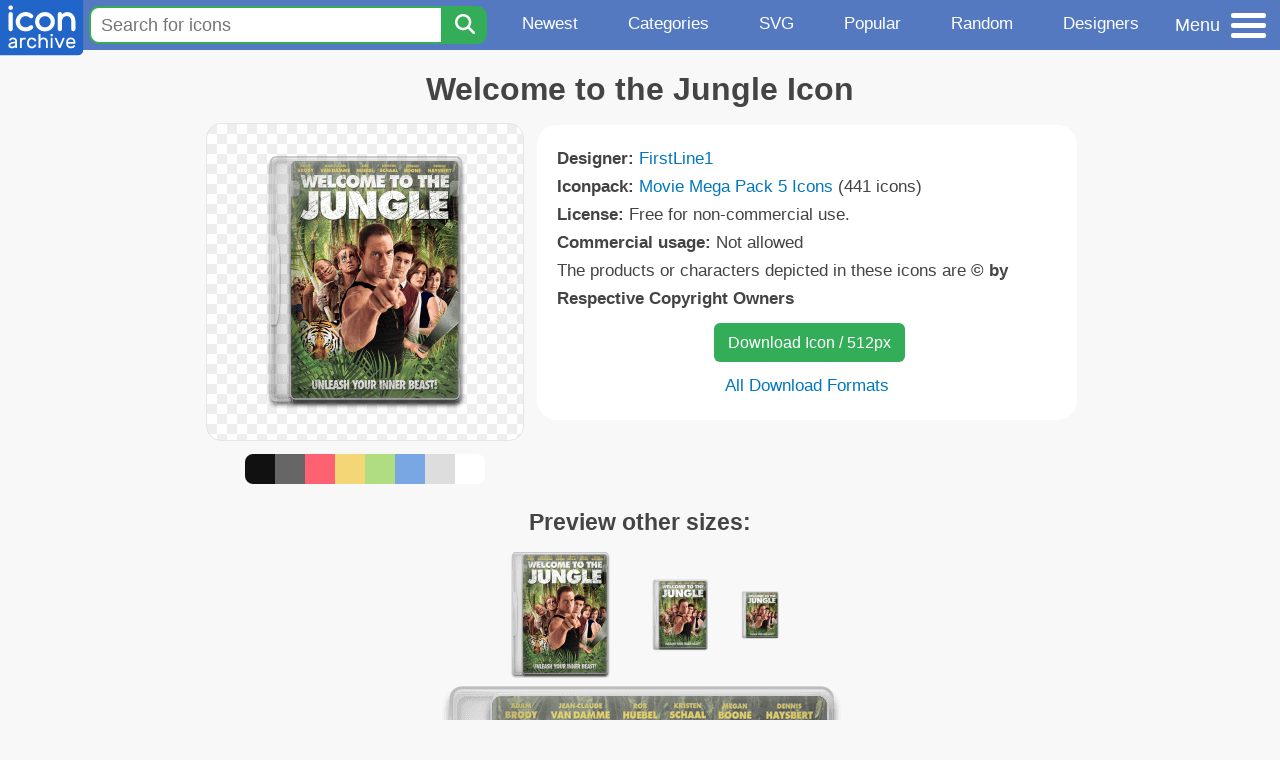

--- FILE ---
content_type: text/html; charset=utf-8
request_url: https://www.iconarchive.com/show/movie-mega-pack-5-icons-by-firstline1/Welcome-to-the-Jungle-icon.html
body_size: 9988
content:
<!DOCTYPE html><html lang="en"><head><meta charset="utf-8"/>
<script>var __ezHttpConsent={setByCat:function(src,tagType,attributes,category,force,customSetScriptFn=null){var setScript=function(){if(force||window.ezTcfConsent[category]){if(typeof customSetScriptFn==='function'){customSetScriptFn();}else{var scriptElement=document.createElement(tagType);scriptElement.src=src;attributes.forEach(function(attr){for(var key in attr){if(attr.hasOwnProperty(key)){scriptElement.setAttribute(key,attr[key]);}}});var firstScript=document.getElementsByTagName(tagType)[0];firstScript.parentNode.insertBefore(scriptElement,firstScript);}}};if(force||(window.ezTcfConsent&&window.ezTcfConsent.loaded)){setScript();}else if(typeof getEzConsentData==="function"){getEzConsentData().then(function(ezTcfConsent){if(ezTcfConsent&&ezTcfConsent.loaded){setScript();}else{console.error("cannot get ez consent data");force=true;setScript();}});}else{force=true;setScript();console.error("getEzConsentData is not a function");}},};</script>
<script>var ezTcfConsent=window.ezTcfConsent?window.ezTcfConsent:{loaded:false,store_info:false,develop_and_improve_services:false,measure_ad_performance:false,measure_content_performance:false,select_basic_ads:false,create_ad_profile:false,select_personalized_ads:false,create_content_profile:false,select_personalized_content:false,understand_audiences:false,use_limited_data_to_select_content:false,};function getEzConsentData(){return new Promise(function(resolve){document.addEventListener("ezConsentEvent",function(event){var ezTcfConsent=event.detail.ezTcfConsent;resolve(ezTcfConsent);});});}</script>
<script>if(typeof _setEzCookies!=='function'){function _setEzCookies(ezConsentData){var cookies=window.ezCookieQueue;for(var i=0;i<cookies.length;i++){var cookie=cookies[i];if(ezConsentData&&ezConsentData.loaded&&ezConsentData[cookie.tcfCategory]){document.cookie=cookie.name+"="+cookie.value;}}}}
window.ezCookieQueue=window.ezCookieQueue||[];if(typeof addEzCookies!=='function'){function addEzCookies(arr){window.ezCookieQueue=[...window.ezCookieQueue,...arr];}}
addEzCookies([{name:"ezoab_233319",value:"mod5-c; Path=/; Domain=iconarchive.com; Max-Age=7200",tcfCategory:"store_info",isEzoic:"true",},{name:"ezosuibasgeneris-1",value:"98f08645-f782-4ab0-7753-7e5afe78e8af; Path=/; Domain=iconarchive.com; Expires=Tue, 29 Dec 2026 16:43:00 UTC; Secure; SameSite=None",tcfCategory:"understand_audiences",isEzoic:"true",}]);if(window.ezTcfConsent&&window.ezTcfConsent.loaded){_setEzCookies(window.ezTcfConsent);}else if(typeof getEzConsentData==="function"){getEzConsentData().then(function(ezTcfConsent){if(ezTcfConsent&&ezTcfConsent.loaded){_setEzCookies(window.ezTcfConsent);}else{console.error("cannot get ez consent data");_setEzCookies(window.ezTcfConsent);}});}else{console.error("getEzConsentData is not a function");_setEzCookies(window.ezTcfConsent);}</script><script type="text/javascript" data-ezscrex='false' data-cfasync='false'>window._ezaq = Object.assign({"edge_cache_status":13,"edge_response_time":100,"url":"https://www.iconarchive.com/show/movie-mega-pack-5-icons-by-firstline1/Welcome-to-the-Jungle-icon.html"}, typeof window._ezaq !== "undefined" ? window._ezaq : {});</script><script type="text/javascript" data-ezscrex='false' data-cfasync='false'>window._ezaq = Object.assign({"ab_test_id":"mod5-c"}, typeof window._ezaq !== "undefined" ? window._ezaq : {});window.__ez=window.__ez||{};window.__ez.tf={};</script><script type="text/javascript" data-ezscrex='false' data-cfasync='false'>window.ezDisableAds = true;</script>
<script data-ezscrex='false' data-cfasync='false' data-pagespeed-no-defer>var __ez=__ez||{};__ez.stms=Date.now();__ez.evt={};__ez.script={};__ez.ck=__ez.ck||{};__ez.template={};__ez.template.isOrig=true;window.__ezScriptHost="//www.ezojs.com";__ez.queue=__ez.queue||function(){var e=0,i=0,t=[],n=!1,o=[],r=[],s=!0,a=function(e,i,n,o,r,s,a){var l=arguments.length>7&&void 0!==arguments[7]?arguments[7]:window,d=this;this.name=e,this.funcName=i,this.parameters=null===n?null:w(n)?n:[n],this.isBlock=o,this.blockedBy=r,this.deleteWhenComplete=s,this.isError=!1,this.isComplete=!1,this.isInitialized=!1,this.proceedIfError=a,this.fWindow=l,this.isTimeDelay=!1,this.process=function(){f("... func = "+e),d.isInitialized=!0,d.isComplete=!0,f("... func.apply: "+e);var i=d.funcName.split("."),n=null,o=this.fWindow||window;i.length>3||(n=3===i.length?o[i[0]][i[1]][i[2]]:2===i.length?o[i[0]][i[1]]:o[d.funcName]),null!=n&&n.apply(null,this.parameters),!0===d.deleteWhenComplete&&delete t[e],!0===d.isBlock&&(f("----- F'D: "+d.name),m())}},l=function(e,i,t,n,o,r,s){var a=arguments.length>7&&void 0!==arguments[7]?arguments[7]:window,l=this;this.name=e,this.path=i,this.async=o,this.defer=r,this.isBlock=t,this.blockedBy=n,this.isInitialized=!1,this.isError=!1,this.isComplete=!1,this.proceedIfError=s,this.fWindow=a,this.isTimeDelay=!1,this.isPath=function(e){return"/"===e[0]&&"/"!==e[1]},this.getSrc=function(e){return void 0!==window.__ezScriptHost&&this.isPath(e)&&"banger.js"!==this.name?window.__ezScriptHost+e:e},this.process=function(){l.isInitialized=!0,f("... file = "+e);var i=this.fWindow?this.fWindow.document:document,t=i.createElement("script");t.src=this.getSrc(this.path),!0===o?t.async=!0:!0===r&&(t.defer=!0),t.onerror=function(){var e={url:window.location.href,name:l.name,path:l.path,user_agent:window.navigator.userAgent};"undefined"!=typeof _ezaq&&(e.pageview_id=_ezaq.page_view_id);var i=encodeURIComponent(JSON.stringify(e)),t=new XMLHttpRequest;t.open("GET","//g.ezoic.net/ezqlog?d="+i,!0),t.send(),f("----- ERR'D: "+l.name),l.isError=!0,!0===l.isBlock&&m()},t.onreadystatechange=t.onload=function(){var e=t.readyState;f("----- F'D: "+l.name),e&&!/loaded|complete/.test(e)||(l.isComplete=!0,!0===l.isBlock&&m())},i.getElementsByTagName("head")[0].appendChild(t)}},d=function(e,i){this.name=e,this.path="",this.async=!1,this.defer=!1,this.isBlock=!1,this.blockedBy=[],this.isInitialized=!0,this.isError=!1,this.isComplete=i,this.proceedIfError=!1,this.isTimeDelay=!1,this.process=function(){}};function c(e,i,n,s,a,d,c,u,f){var m=new l(e,i,n,s,a,d,c,f);!0===u?o[e]=m:r[e]=m,t[e]=m,h(m)}function h(e){!0!==u(e)&&0!=s&&e.process()}function u(e){if(!0===e.isTimeDelay&&!1===n)return f(e.name+" blocked = TIME DELAY!"),!0;if(w(e.blockedBy))for(var i=0;i<e.blockedBy.length;i++){var o=e.blockedBy[i];if(!1===t.hasOwnProperty(o))return f(e.name+" blocked = "+o),!0;if(!0===e.proceedIfError&&!0===t[o].isError)return!1;if(!1===t[o].isComplete)return f(e.name+" blocked = "+o),!0}return!1}function f(e){var i=window.location.href,t=new RegExp("[?&]ezq=([^&#]*)","i").exec(i);"1"===(t?t[1]:null)&&console.debug(e)}function m(){++e>200||(f("let's go"),p(o),p(r))}function p(e){for(var i in e)if(!1!==e.hasOwnProperty(i)){var t=e[i];!0===t.isComplete||u(t)||!0===t.isInitialized||!0===t.isError?!0===t.isError?f(t.name+": error"):!0===t.isComplete?f(t.name+": complete already"):!0===t.isInitialized&&f(t.name+": initialized already"):t.process()}}function w(e){return"[object Array]"==Object.prototype.toString.call(e)}return window.addEventListener("load",(function(){setTimeout((function(){n=!0,f("TDELAY -----"),m()}),5e3)}),!1),{addFile:c,addFileOnce:function(e,i,n,o,r,s,a,l,d){t[e]||c(e,i,n,o,r,s,a,l,d)},addDelayFile:function(e,i){var n=new l(e,i,!1,[],!1,!1,!0);n.isTimeDelay=!0,f(e+" ...  FILE! TDELAY"),r[e]=n,t[e]=n,h(n)},addFunc:function(e,n,s,l,d,c,u,f,m,p){!0===c&&(e=e+"_"+i++);var w=new a(e,n,s,l,d,u,f,p);!0===m?o[e]=w:r[e]=w,t[e]=w,h(w)},addDelayFunc:function(e,i,n){var o=new a(e,i,n,!1,[],!0,!0);o.isTimeDelay=!0,f(e+" ...  FUNCTION! TDELAY"),r[e]=o,t[e]=o,h(o)},items:t,processAll:m,setallowLoad:function(e){s=e},markLoaded:function(e){if(e&&0!==e.length){if(e in t){var i=t[e];!0===i.isComplete?f(i.name+" "+e+": error loaded duplicate"):(i.isComplete=!0,i.isInitialized=!0)}else t[e]=new d(e,!0);f("markLoaded dummyfile: "+t[e].name)}},logWhatsBlocked:function(){for(var e in t)!1!==t.hasOwnProperty(e)&&u(t[e])}}}();__ez.evt.add=function(e,t,n){e.addEventListener?e.addEventListener(t,n,!1):e.attachEvent?e.attachEvent("on"+t,n):e["on"+t]=n()},__ez.evt.remove=function(e,t,n){e.removeEventListener?e.removeEventListener(t,n,!1):e.detachEvent?e.detachEvent("on"+t,n):delete e["on"+t]};__ez.script.add=function(e){var t=document.createElement("script");t.src=e,t.async=!0,t.type="text/javascript",document.getElementsByTagName("head")[0].appendChild(t)};__ez.dot=__ez.dot||{};__ez.queue.addFileOnce('/detroitchicago/boise.js', '/detroitchicago/boise.js?gcb=195-0&cb=5', true, [], true, false, true, false);__ez.queue.addFileOnce('/parsonsmaize/abilene.js', '/parsonsmaize/abilene.js?gcb=195-0&cb=b20dfef28c', true, [], true, false, true, false);__ez.queue.addFileOnce('/parsonsmaize/mulvane.js', '/parsonsmaize/mulvane.js?gcb=195-0&cb=e75e48eec0', true, ['/parsonsmaize/abilene.js'], true, false, true, false);__ez.queue.addFileOnce('/detroitchicago/birmingham.js', '/detroitchicago/birmingham.js?gcb=195-0&cb=539c47377c', true, ['/parsonsmaize/abilene.js'], true, false, true, false);</script>
<script data-ezscrex="false" type="text/javascript" data-cfasync="false">window._ezaq = Object.assign({"ad_cache_level":0,"adpicker_placement_cnt":0,"ai_placeholder_cache_level":0,"ai_placeholder_placement_cnt":-1,"domain":"iconarchive.com","domain_id":233319,"ezcache_level":2,"ezcache_skip_code":0,"has_bad_image":0,"has_bad_words":0,"is_sitespeed":0,"lt_cache_level":0,"response_size":33076,"response_size_orig":27276,"response_time_orig":91,"template_id":5,"url":"https://www.iconarchive.com/show/movie-mega-pack-5-icons-by-firstline1/Welcome-to-the-Jungle-icon.html","word_count":0,"worst_bad_word_level":0}, typeof window._ezaq !== "undefined" ? window._ezaq : {});__ez.queue.markLoaded('ezaqBaseReady');</script>
<script type='text/javascript' data-ezscrex='false' data-cfasync='false'>
window.ezAnalyticsStatic = true;

function analyticsAddScript(script) {
	var ezDynamic = document.createElement('script');
	ezDynamic.type = 'text/javascript';
	ezDynamic.innerHTML = script;
	document.head.appendChild(ezDynamic);
}
function getCookiesWithPrefix() {
    var allCookies = document.cookie.split(';');
    var cookiesWithPrefix = {};

    for (var i = 0; i < allCookies.length; i++) {
        var cookie = allCookies[i].trim();

        for (var j = 0; j < arguments.length; j++) {
            var prefix = arguments[j];
            if (cookie.indexOf(prefix) === 0) {
                var cookieParts = cookie.split('=');
                var cookieName = cookieParts[0];
                var cookieValue = cookieParts.slice(1).join('=');
                cookiesWithPrefix[cookieName] = decodeURIComponent(cookieValue);
                break; // Once matched, no need to check other prefixes
            }
        }
    }

    return cookiesWithPrefix;
}
function productAnalytics() {
	var d = {"pr":[6],"omd5":"4d9649dddadcf938c04102a49af5ad34","nar":"risk score"};
	d.u = _ezaq.url;
	d.p = _ezaq.page_view_id;
	d.v = _ezaq.visit_uuid;
	d.ab = _ezaq.ab_test_id;
	d.e = JSON.stringify(_ezaq);
	d.ref = document.referrer;
	d.c = getCookiesWithPrefix('active_template', 'ez', 'lp_');
	if(typeof ez_utmParams !== 'undefined') {
		d.utm = ez_utmParams;
	}

	var dataText = JSON.stringify(d);
	var xhr = new XMLHttpRequest();
	xhr.open('POST','/ezais/analytics?cb=1', true);
	xhr.onload = function () {
		if (xhr.status!=200) {
            return;
		}

        if(document.readyState !== 'loading') {
            analyticsAddScript(xhr.response);
            return;
        }

        var eventFunc = function() {
            if(document.readyState === 'loading') {
                return;
            }
            document.removeEventListener('readystatechange', eventFunc, false);
            analyticsAddScript(xhr.response);
        };

        document.addEventListener('readystatechange', eventFunc, false);
	};
	xhr.setRequestHeader('Content-Type','text/plain');
	xhr.send(dataText);
}
__ez.queue.addFunc("productAnalytics", "productAnalytics", null, true, ['ezaqBaseReady'], false, false, false, true);
</script>

<meta name="viewport" content="width=device-width, initial-scale=1"/>
<meta name="theme-color" content="#112040"/>
<base href="https://www.iconarchive.com/"/>


<meta name="keywords" content="welcome,jungle,Welcome to the Jungle"/>
<meta name="description" content="Click to download Welcome, Jungle icon from Movie Mega Pack 5 Iconpack by FirstLine1"/>
<link rel="icon" href="/favicon3.svg" type="image/svg+xml"/>
<link rel="icon" type="image/png" href="/static/images/favicon3-48x48.png" sizes="48x48"/>
<link rel="icon" type="image/png" href="/static/images/favicon3-192x192.png" sizes="192x192"/>
<link rel="apple-touch-icon" href="/static/images/favicon3-apple-touch-180x180.png" sizes="180x180"/>

<title>Welcome to the Jungle Icon | Movie Mega Pack 5 Iconpack | FirstLine1</title>

<link rel="stylesheet" href="/static/css/iconarchive.min.v15.css" type="text/css"/>
<script defer="" src="/static/js/iconarchive.min.v3.js"></script>
<meta property="og:url" content="https://www.iconarchive.com/show/movie-mega-pack-5-icons-by-firstline1/Welcome-to-the-Jungle-icon.html"/>
<meta property="og:title" content="Welcome to the Jungle Icon | Movie Mega Pack 5 Iconpack | FirstLine1"/>
<meta property="og:image" content="https://icons.iconarchive.com/icons/firstline1/movie-mega-pack-5/256/Welcome-to-the-Jungle-icon.png"/>
<link rel="canonical" href="https://www.iconarchive.com/show/movie-mega-pack-5-icons-by-firstline1/Welcome-to-the-Jungle-icon.html"/>
<script type='text/javascript'>
var ezoTemplate = 'orig_site';
var ezouid = '1';
var ezoFormfactor = '1';
</script><script data-ezscrex="false" type='text/javascript'>
var soc_app_id = '0';
var did = 233319;
var ezdomain = 'iconarchive.com';
var ezoicSearchable = 1;
</script></head>
<body>

<!-- BuySellAds.com Ad Code -->
<script type="text/javascript">
(function(){
  var bsa = document.createElement('script');
     bsa.type = 'text/javascript';
     bsa.async = true;
     bsa.src = '//s3.buysellads.com/ac/bsa.js';
  (document.getElementsByTagName('head')[0]||document.getElementsByTagName('body')[0]).appendChild(bsa);
})();
</script>
<!-- End BuySellAds.com Ad Code -->

<script src="//m.servedby-buysellads.com/monetization.js" type="text/javascript"></script>
<script>
(function(){
	if(typeof _bsa !== 'undefined' && _bsa) {
  		// format, zoneKey, segment:value, options
  		_bsa.init('flexbar', 'CKYI6237', 'placement:iconarchivecom');
  	}
})();
</script>


<header class="sticky" style="display:flex;justify-content:space-between;background-color:#5479c1;position: sticky;top: 0;height:50px;margin-bottom:10px;width:100%;z-index:9999;">

    <div class="hidden-under-320">
    <a href="https://www.iconarchive.com/" rel="nofollow"><img src="https://static.iconarchive.com/static/images/logo.svg" alt="Logo - Great icons for Win, Mac &amp; Linux" width="84" height="58" style="min-width:84px;"/></a>
    </div>

	<div style="display:flex;justify-content:space-between;width:100%;">
		<form class="topnav-search-wrap" style="flex:1;" action="https://www.iconarchive.com/search" method="get">
            <input class="topnav-search-field" type="text" name="q" value="" placeholder="Search for icons"/>
            <button class="topnav-search-submit" type="submit" aria-label="Search" title="Search"><div class="icon-search" style="width:20px;height:22px;"></div></button>
        </form>

        <div class="topnav" style="">
        <a href="/news.html" class="hidden-under-600">Newest</a>
        <a href="/categories.html" class="hidden-under-700">Categories</a>
        <a href="/svg-icons.html" class="hidden-under-600">SVG</a>
        <a href="/popular.html" class="hidden-under-800">Popular</a>
        <a href="/randomsets.html" class="hidden-under-900">Random</a>
        <a href="/artists.html" class="hidden-under-1000">Designers</a>
        </div>


		<div id="myNavBtn" class="topnav-menu-button" title="Menu">
			<div class="hamburger-label hidden-under-400" title="Menu">Menu</div>
              <div class="hamburger-box" title="Menu">
				<div></div>
				<div class="hamburger-middle"></div>
				<div></div>
			</div>
		</div>


	</div>

</header>

<!-- The Modal -->
<div id="myNavModal" class="modal">
  <!-- Modal content -->
  <div class="modal-content">
    <span class="close">×</span>

<h3>Browse Icons</h3>
<ul>
	<li><span class="icon icon-news" title="Newspaper Icon"></span> <a href="/news.html">Newest Packs</a></li>
	<li><span class="icon icon-svg" title="Bezier Icon"></span> <a href="/svg-icons.html">SVG Icon Packs</a></li>
	<li><span class="icon icon-fire" title="Fire Icon"></span> <a href="/popular.html">Popular Packs</a></li>
    <li><span class="icon icon-dice-five" title="Dice Icon"></span> <a href="/randomsets.html">Random Packs</a></li>
    <li><span class="icon icon-tag" title="Tag Icon"></span> <a href="/commercialfree.html">License: Commercial free Packs</a></li>
</ul>

<h3>Categories</h3>
<ul class="navmulticol">
    <li><a href="/category/adobe-icons.html">Adobe Icons</a></li>
    <li><a href="/category/alphabet-icons.html">Alphabet Icons</a></li>
    <li><a href="/category/animals-icons.html">Animal Icons</a></li>
    <li><a href="/category/apple-icons.html">Apple Icons</a></li>
    <li><a href="/category/application-icons.html">Application Icons</a></li>
    <li><a href="/category/art-icons.html">Art Icons</a></li>
    <li><a href="/category/avatar-icons.html">Avatar Icons</a></li>
    <li><a href="/category/buildings-icons.html">Buildings Icons</a></li>
    <li><a href="/category/business-icons.html">Business Icons</a></li>
    <li><a href="/category/cartoon-icons.html">Cartoon Icons</a></li>
    <li><a href="/category/christmas-icons.html">Christmas Icons</a></li>
    <li><a href="/category/computer-icons.html">Computer Icons</a></li>
    <li><a href="/category/culture-icons.html">Culture Icons</a></li>
    <li><a href="/category/drive-icons.html">Drive Icons</a></li>
    <li><a href="/category/easter-icons.html">Easter Icons</a></li>
    <li><a href="/category/emo-icons.html">Emo Icons</a></li>
    <li><a href="/category/emoji-icons.html">Emoji Icons</a></li>
    <li><a href="/category/flag-icons.html">Flag Icons</a></li>
    <li><a href="/category/folder-icons.html">Folder Icons</a></li>
    <li><a href="/category/food-icons.html">Food Icons</a></li>
    <li><a href="/category/funny-icons.html">Funny Icons</a></li>
    <li><a href="/category/game-icons.html">Game Icons</a></li>
    <li><a href="/category/halloween-icons.html">Halloween Icons</a></li>
    <li><a href="/category/handdrawn-icons.html">Hand-Drawn Icons</a></li>
    <li><a href="/category/holiday-icons.html">Holiday Icons</a></li>
    <li><a href="/category/kid-icons.html">Kids Icons</a></li>
    <li><a href="/category/lifestyle-icons.html">Lifestyle Icons</a></li>
    <li><a href="/category/love-icons.html">Love Icons</a></li>
    <li><a href="/category/media-icons.html">Media Icons</a></li>
    <li><a href="/category/medical-icons.html">Medical Icons</a></li>
    <li><a href="/category/microsoft-icons.html">Microsoft Icons</a></li>
    <li><a href="/category/mini-icons.html">Mini Icons</a></li>
    <li><a href="/category/mobile-icons.html">Mobile Icons</a></li>
    <li><a href="/category/music-icons.html">Music Icons</a></li>
    <li><a href="/category/nature-icons.html">Nature Icons</a></li>
    <li><a href="/category/object-icons.html">Object Icons</a></li>
    <li><a href="/category/people-icons.html">People Icons</a></li>
    <li><a href="/category/photographic-icons.html">Photographic Icons</a></li>
    <li><a href="/category/places-icons.html">Places Icons</a></li>
    <li><a href="/category/scifi-icons.html">Sci-Fi Icons</a></li>
    <li><a href="/category/social-network-icons.html">Social Network Icons</a></li>
    <li><a href="/category/sport-icons.html">Sport Icons</a></li>
    <li><a href="/category/system-icons.html">System Icons</a></li>
    <li><a href="/category/technology-icons.html">Technology Icons</a></li>
    <li><a href="/category/toolkit-icons.html">Toolkit Icons</a></li>
    <li><a href="/category/transport-icons.html">Transport Icons</a></li>
    <li><a href="/category/movie-icons.html">TV &amp; Movie Icons</a></li>
    <li><a href="/category/vintage-icons.html">Vintage Icons</a></li>
</ul>

<h3>More</h3>
<ul>
	<li><a href="/artists.html">All Designers (by Alphabet)</a></li>
	<li><a href="/alphabet-list.html">All Packs (by Alphabet)</a></li>
    <li><a href="/outstanding.html">&#34;Staff picks&#34; Icon Packs</a></li>
    <li><a href="/highres.html">High Resolution Packs</a></li>
    <li><a href="/largest.html">Largest Packs</a></li>
    <li><a href="/pixelart.html">Pixelart (Old Style) Icon Packs</a></li>
</ul>

<p style="margin-bottom:100px;">
Need more?<br/>
Visit our <a href="/sitemap.html">Sitemap</a> for all options.
</p>

  </div>
</div>
<!-- End of Modal -->




 <!--metanav-allcontent-->
 <!--metanav-background-->
<!-- End of all divs -->


<div class="allcontent">



<div class="contentbox">
<a name="pagination"></a>
<h1>Welcome to the Jungle Icon</h1>

<div style="display:inline-flex; flex-flow: row wrap; justify-content:center; align-items:flex-start;">
	<div style="display:inline-flex; flex-flow: column wrap; justify-content:center;margin:0 5px;">
		<div id="myMasterIcon" class="mastericon iconbg"><a href="https://icons.iconarchive.com/icons/firstline1/movie-mega-pack-5/256/Welcome-to-the-Jungle-icon.png"><img src="https://icons.iconarchive.com/icons/firstline1/movie-mega-pack-5/256/Welcome-to-the-Jungle-icon.png" width="256" height="256" alt="Welcome to the Jungle icon" title="Welcome to the Jungle icon"/></a></div>
		<div class="icondetail-colors">
			<div onclick="myBgCol(&#39;#111111&#39;);" onmouseover="myBgCol(&#39;#111111&#39;);" style="background-color:#111111;border-radius: 8px 0 0 8px;"></div>
			<div onclick="myBgCol(&#39;#666666&#39;);" onmouseover="myBgCol(&#39;#666666&#39;);" style="background-color:#666666;"></div>
			<div onclick="myBgCol(&#39;#fe6171&#39;);" onmouseover="myBgCol(&#39;#fe6171&#39;);" style="background-color:#fe6171;"></div>
			<div onclick="myBgCol(&#39;#f3d776&#39;);" onmouseover="myBgCol(&#39;#f3d776&#39;);" style="background-color:#f3d776;"></div>
			<div onclick="myBgCol(&#39;#b0dc82&#39;);" onmouseover="myBgCol(&#39;#b0dc82&#39;);" style="background-color:#b0dc82;"></div>
			<div onclick="myBgCol(&#39;#79a7e4&#39;);" onmouseover="myBgCol(&#39;#79a7e4&#39;);" style="background-color:#79a7e4;"></div>
			<div onclick="myBgCol(&#39;#dddddd&#39;);" onmouseover="myBgCol(&#39;#dddddd&#39;);" style="background-color:#dddddd;"></div>
			<div onclick="myBgCol(&#39;#ffffff&#39;);" onmouseover="myBgCol(&#39;#ffffff&#39;);" style="background-color:#ffffff;border-radius: 0 8px 8px 0;"></div>
		</div>
	</div>

	<div class="icondetail-infobox">
	 

	 <b>Designer:</b> <a href="/artist/firstline1.html">FirstLine1</a><br/>
	 <b>Iconpack:</b> <a href="/show/movie-mega-pack-5-icons-by-firstline1.html">Movie Mega Pack 5 Icons</a> (441 icons)<br/>
	 <b>License:</b> Free for non-commercial use.<br/><b>Commercial usage:</b> Not allowed<br/>The products or characters depicted in these icons are <b>© by Respective Copyright Owners</b><br/>
	 <center>
		<a class="downbutton" href="https://www.iconarchive.com/download/i102440/firstline1/movie-mega-pack-5/Welcome-to-the-Jungle.512.png" title="Download 512x512px format" style="margin:10px 0 10px 5px; padding: 6px 14px;font-size:16px;">Download Icon / 512px</a>
		
		 <br/><a id="myDownBtn" href="javascript:document.getElementById(&#39;myDownModal&#39;).style.display = &#39;block&#39;;void(0);" style="">All Download Formats</a>
	 </center>
	</div>

</div>
<h3 style="margin-top:15px;">Preview other sizes:</h3>
	<div style="display: flex;flex-wrap:wrap;align-items:center;justify-content:center;"><div class="alticon"><div><a href="https://icons.iconarchive.com/icons/firstline1/movie-mega-pack-5/128/Welcome-to-the-Jungle-icon.png"><img src="https://icons.iconarchive.com/icons/firstline1/movie-mega-pack-5/128/Welcome-to-the-Jungle-icon.png" title="Welcome-to-the-Jungle" alt="Welcome-to-the-Jungle icon" width="128" height="128"/></a></div></div><div class="alticon"><div><a href="https://icons.iconarchive.com/icons/firstline1/movie-mega-pack-5/72/Welcome-to-the-Jungle-icon.png"><img src="https://icons.iconarchive.com/icons/firstline1/movie-mega-pack-5/72/Welcome-to-the-Jungle-icon.png" title="Welcome-to-the-Jungle" alt="Welcome-to-the-Jungle icon" width="72" height="72"/></a></div></div><div class="alticon"><div><a href="https://icons.iconarchive.com/icons/firstline1/movie-mega-pack-5/48/Welcome-to-the-Jungle-icon.png"><img src="https://icons.iconarchive.com/icons/firstline1/movie-mega-pack-5/48/Welcome-to-the-Jungle-icon.png" title="Welcome-to-the-Jungle" alt="Welcome-to-the-Jungle icon" width="48" height="48"/></a></div></div></div><div class="icon512"><a href="https://icons.iconarchive.com/icons/firstline1/movie-mega-pack-5/512/Welcome-to-the-Jungle-icon.png"><img src="https://icons.iconarchive.com/icons/firstline1/movie-mega-pack-5/512/Welcome-to-the-Jungle-icon.png" width="512" height="512" alt="Welcome-to-the-Jungle icon" title="Welcome-to-the-Jungle"/></a></div>
<div class="clear"></div>

	<div style="display:inline-block;background-color:#ffffff;padding:3px;border-radius:20px;margin:10px 5px 0 5px;max-width:600px;">
	<table><tbody><tr><td style="vertical-align: top; padding: 5px 5px 0 0;"><b>Tags:</b></td><td style="text-align:left;"> <a href="/tag/welcome" class="tagbutton" title="Welcome icons">welcome</a> <a href="/tag/jungle" class="tagbutton" title="Jungle icons">jungle</a> </td></tr></tbody></table>
	</div>

<h2 style="margin-top:20px;">More icons with these tags:</h2>
<div id="icon-105986-48" class="icondetail"><a href="/show/papirus-apps-icons-by-papirus-team/manjaro-welcome-icon.html"><img src="https://icons.iconarchive.com/icons/papirus-team/papirus-apps/128/manjaro-welcome-icon.png" width="128" height="128" alt="Manjaro welcome icon" title="Manjaro welcome icon"/></a></div>
<div id="icon-101999-48" class="icondetail"><a href="/show/movie-mega-pack-4-icons-by-firstline1/Welcome-to-the-Punch-icon.html"><img src="https://icons.iconarchive.com/icons/firstline1/movie-mega-pack-4/128/Welcome-to-the-Punch-icon.png" width="128" height="128" alt="Welcome to the Punch icon" title="Welcome to the Punch icon"/></a></div>
<div id="icon-43943-48" class="icondetail"><a href="/show/emoticons-2-icons-by-artdesigner/welcome-icon.html"><img src="https://icons.iconarchive.com/icons/artdesigner/emoticons-2/128/welcome-icon.png" width="128" height="128" alt="Welcome icon" title="Welcome icon"/></a></div>
<div id="icon-84389-48" class="icondetail"><a href="/show/tv-show-mega-pack-1-icons-by-firstline1/Welcome-to-the-Family-icon.html"><img src="https://icons.iconarchive.com/icons/firstline1/tv-show-mega-pack-1/128/Welcome-to-the-Family-icon.png" width="128" height="128" alt="Welcome to the Family icon" title="Welcome to the Family icon"/></a></div>
<div id="icon-1538-48" class="icondetail"><a href="/show/mega-games-pack-36-icons-by-3xhumed/Ghost-Recon-Jungle-Storm-1-icon.html"><img src="https://icons.iconarchive.com/icons/3xhumed/mega-games-pack-36/128/Ghost-Recon-Jungle-Storm-1-icon.png" width="128" height="128" alt="Ghost Recon Jungle Storm 1 icon" title="Ghost Recon Jungle Storm 1 icon"/></a></div>
<div id="icon-100608-48" class="icondetail"><a href="/show/movie-mega-pack-1-icons-by-firstline1/George-of-the-Jungle-icon.html"><img src="https://icons.iconarchive.com/icons/firstline1/movie-mega-pack-1/128/George-of-the-Jungle-icon.png" width="128" height="128" alt="George of the Jungle icon" title="George of the Jungle icon"/></a></div>
<div id="icon-101928-48" class="icondetail"><a href="/show/movie-mega-pack-4-icons-by-firstline1/The-Jungle-Book-icon.html"><img src="https://icons.iconarchive.com/icons/firstline1/movie-mega-pack-4/128/The-Jungle-Book-icon.png" width="128" height="128" alt="The Jungle Book icon" title="The Jungle Book icon"/></a></div>
<div id="icon-49863-48" class="icondetail"><a href="/show/movie-dvd-cases-icons-by-vitorjapah/jungle-book-walt-disney-icon.html"><img src="https://icons.iconarchive.com/icons/vitorjapah/movie-dvd-cases/128/jungle-book-walt-disney-icon.png" width="128" height="128" alt="Jungle book walt disney icon" title="Jungle book walt disney icon"/></a></div>
<div id="icon-79622-48" class="icondetail"><a href="/show/hex-icons-by-martz90/game-rayman-jungle-run-icon.html"><img src="https://icons.iconarchive.com/icons/martz90/hex/128/game-rayman-jungle-run-icon.png" width="128" height="128" alt="Game rayman jungle run icon" title="Game rayman jungle run icon"/></a></div>
<div class="clear"></div><h2>More icons from the &#34;<a href="/show/movie-mega-pack-5-icons-by-firstline1.html">Movie Mega Pack 5 Icons</a>&#34; icon pack:</h2>
<div class="anything">     </div>
<div class="iconlist" style="text-align:center;">

<div id="icon-102413-48" class="icondetail"><a href="/show/movie-mega-pack-5-icons-by-firstline1/The-Shining-icon.html"><img src="https://icons.iconarchive.com/icons/firstline1/movie-mega-pack-5/128/The-Shining-icon.png" width="128" height="128" alt="The Shining icon" title="The Shining icon"/></a></div>
<div id="icon-102152-48" class="icondetail"><a href="/show/movie-mega-pack-5-icons-by-firstline1/For-a-Few-Dollars-More-icon.html"><img src="https://icons.iconarchive.com/icons/firstline1/movie-mega-pack-5/128/For-a-Few-Dollars-More-icon.png" width="128" height="128" alt="For a Few Dollars More icon" title="For a Few Dollars More icon"/></a></div>
<div id="icon-102087-48" class="icondetail"><a href="/show/movie-mega-pack-5-icons-by-firstline1/Brother-Bear-icon.html"><img src="https://icons.iconarchive.com/icons/firstline1/movie-mega-pack-5/128/Brother-Bear-icon.png" width="128" height="128" alt="Brother Bear icon" title="Brother Bear icon"/></a></div>
<div id="icon-102011-48" class="icondetail"><a href="/show/movie-mega-pack-5-icons-by-firstline1/127-Hours-icon.html"><img src="https://icons.iconarchive.com/icons/firstline1/movie-mega-pack-5/128/127-Hours-icon.png" width="128" height="128" alt="Hours icon" title="Hours icon"/></a></div>
<div id="icon-102029-48" class="icondetail"><a href="/show/movie-mega-pack-5-icons-by-firstline1/A-Man-Called-Horse-icon.html"><img src="https://icons.iconarchive.com/icons/firstline1/movie-mega-pack-5/128/A-Man-Called-Horse-icon.png" width="128" height="128" alt="A Man Called Horse icon" title="A Man Called Horse icon"/></a></div>
<div id="icon-102192-48" class="icondetail"><a href="/show/movie-mega-pack-5-icons-by-firstline1/I-Give-It-a-Year-icon.html"><img src="https://icons.iconarchive.com/icons/firstline1/movie-mega-pack-5/128/I-Give-It-a-Year-icon.png" width="128" height="128" alt="I Give It a Year icon" title="I Give It a Year icon"/></a></div>
<div id="icon-102165-48" class="icondetail"><a href="/show/movie-mega-pack-5-icons-by-firstline1/Glory-icon.html"><img src="https://icons.iconarchive.com/icons/firstline1/movie-mega-pack-5/128/Glory-icon.png" width="128" height="128" alt="Glory icon" title="Glory icon"/></a></div>
<div id="icon-102084-48" class="icondetail"><a href="/show/movie-mega-pack-5-icons-by-firstline1/Bridget-Joness-Diary-icon.html"><img src="https://icons.iconarchive.com/icons/firstline1/movie-mega-pack-5/128/Bridget-Joness-Diary-icon.png" width="128" height="128" alt="Bridget Joness Diary icon" title="Bridget Joness Diary icon"/></a></div>
<div id="icon-102096-48" class="icondetail"><a href="/show/movie-mega-pack-5-icons-by-firstline1/Chaplin-icon.html"><img src="https://icons.iconarchive.com/icons/firstline1/movie-mega-pack-5/128/Chaplin-icon.png" width="128" height="128" alt="Chaplin icon" title="Chaplin icon"/></a></div>
<div id="icon-102432-48" class="icondetail"><a href="/show/movie-mega-pack-5-icons-by-firstline1/Twice-Born-icon.html"><img src="https://icons.iconarchive.com/icons/firstline1/movie-mega-pack-5/128/Twice-Born-icon.png" width="128" height="128" alt="Twice Born icon" title="Twice Born icon"/></a></div>
<div id="icon-102178-48" class="icondetail"><a href="/show/movie-mega-pack-5-icons-by-firstline1/Heaven-Is-for-Real-icon.html"><img src="https://icons.iconarchive.com/icons/firstline1/movie-mega-pack-5/128/Heaven-Is-for-Real-icon.png" width="128" height="128" alt="Heaven Is for Real icon" title="Heaven Is for Real icon"/></a></div>
<div id="icon-102102-48" class="icondetail"><a href="/show/movie-mega-pack-5-icons-by-firstline1/Cinderella-III-A-Twist-in-Time-icon.html"><img src="https://icons.iconarchive.com/icons/firstline1/movie-mega-pack-5/128/Cinderella-III-A-Twist-in-Time-icon.png" width="128" height="128" alt="Cinderella III A Twist in Time icon" title="Cinderella III A Twist in Time icon"/></a></div>
<div id="icon-102151-48" class="icondetail"><a href="/show/movie-mega-pack-5-icons-by-firstline1/For-Your-Eyes-Only-icon.html"><img src="https://icons.iconarchive.com/icons/firstline1/movie-mega-pack-5/128/For-Your-Eyes-Only-icon.png" width="128" height="128" alt="For Your Eyes Only icon" title="For Your Eyes Only icon"/></a></div>
<div id="icon-102093-48" class="icondetail"><a href="/show/movie-mega-pack-5-icons-by-firstline1/Career-Opportunities-icon.html"><img src="https://icons.iconarchive.com/icons/firstline1/movie-mega-pack-5/128/Career-Opportunities-icon.png" width="128" height="128" alt="Career Opportunities icon" title="Career Opportunities icon"/></a></div>
<div id="icon-102067-48" class="icondetail"><a href="/show/movie-mega-pack-5-icons-by-firstline1/Awake-icon.html"><img src="https://icons.iconarchive.com/icons/firstline1/movie-mega-pack-5/128/Awake-icon.png" width="128" height="128" alt="Awake icon" title="Awake icon"/></a></div>
<div class="clear"></div>
</div>
<div class="anything">     </div>
<div class="clear"></div><a class="defaultbutton" style="margin-top:20px;" href="/show/movie-mega-pack-5-icons-by-firstline1.html">Show all</a>
</div><!--contentbox-->

<!-- The Icon Download Modal -->
<div id="myDownModal" class="downmodal">
  <!-- Modal content -->
  <div class="downmodal-content">
    <span class="downclose" onclick="document.getElementById(&#39;myDownModal&#39;).style.display = &#39;none&#39;;void(0);">×</span>

<b>Download this icon:</b><br/>
<div style="display:flex;align-items:center;margin-bottom:4px;"><div style="min-width:fit-content;padding:5px 15px 5px 5px;"><a href="https://icons.iconarchive.com/icons/firstline1/movie-mega-pack-5/96/Welcome-to-the-Jungle-icon.png"><img src="https://icons.iconarchive.com/icons/firstline1/movie-mega-pack-5/96/Welcome-to-the-Jungle-icon.png" width="96" height="96"/></a></div><div style="color:#666;font-size:18px;">&#34;Welcome to the Jungle Icon&#34;</div></div>

<b>All Formats</b>
<table class="down">

<tbody><tr><td>PNG:</td><td><a class="downbutton" style="width:42px;" href="https://www.iconarchive.com/download/i102440/firstline1/movie-mega-pack-5/Welcome-to-the-Jungle.48.png" title="Download - PNG: 48x48px">48px</a><a class="downbutton" style="width:42px;" href="https://www.iconarchive.com/download/i102440/firstline1/movie-mega-pack-5/Welcome-to-the-Jungle.64.png" title="Download - PNG: 64x64px">64px</a><a class="downbutton" style="width:42px;" href="https://www.iconarchive.com/download/i102440/firstline1/movie-mega-pack-5/Welcome-to-the-Jungle.72.png" title="Download - PNG: 72x72px">72px</a><a class="downbutton" style="width:42px;" href="https://www.iconarchive.com/download/i102440/firstline1/movie-mega-pack-5/Welcome-to-the-Jungle.96.png" title="Download - PNG: 96x96px">96px</a><a class="downbutton" style="width:42px;" href="https://www.iconarchive.com/download/i102440/firstline1/movie-mega-pack-5/Welcome-to-the-Jungle.128.png" title="Download - PNG: 128x128px">128px</a><a class="downbutton" style="width:42px;" href="https://www.iconarchive.com/download/i102440/firstline1/movie-mega-pack-5/Welcome-to-the-Jungle.256.png" title="Download - PNG: 256x256px">256px</a><a class="downbutton" style="width:42px;" href="https://www.iconarchive.com/download/i102440/firstline1/movie-mega-pack-5/Welcome-to-the-Jungle.512.png" title="Download - PNG: 512x512px">512px</a></td></tr>
<tr><td>Favicon:</td><td><a class="downbutton" style="width:42px;" href="https://www.iconarchive.com/download/i102440/firstline1/movie-mega-pack-5/Welcome-to-the-Jungle.16.png" title="Download - PNG: 16x16px">16px</a><a class="downbutton" style="width:42px;" href="https://www.iconarchive.com/download/i102440/firstline1/movie-mega-pack-5/Welcome-to-the-Jungle.24.png" title="Download - PNG: 24x24px">24px</a><a class="downbutton" style="width:42px;" href="https://www.iconarchive.com/download/i102440/firstline1/movie-mega-pack-5/Welcome-to-the-Jungle.32.png" title="Download - PNG: 32x32px">32px</a></td></tr>
<tr><td>Windows:</td><td><a class="downbutton" href="https://www.iconarchive.com/download/i102440/firstline1/movie-mega-pack-5/Welcome-to-the-Jungle.ico" title="Download - Windows ICO file">Download ICO</a></td></tr>
<tr><td>Mac:</td><td><a class="downbutton" href="https://www.iconarchive.com/download/i102440/firstline1/movie-mega-pack-5/Welcome-to-the-Jungle.icns" title="Download - Mac ICNS icon file">Download ICNS</a></td></tr>

<tr><td colspan="2"><span class="icon icon-link" title="Link Icon" style="margin-right:7px;"></span><b>Link (CDN)</b><br/>
Insert this HTML-Code into your website to add this icon:<br/>
<select id="downchooseres" style="border:1px solid #999;background:#f8f8f8;color:#000;border-radius:5px;padding:3px;margin:2px 0;">
    <option value="">Choose Resolution</option>
	<option value="16">Resolution 16x16</option><option value="24">Resolution 24x24</option><option value="32">Resolution 32x32</option><option value="48">Resolution 48x48</option><option value="64">Resolution 64x64</option><option value="72">Resolution 72x72</option><option value="96">Resolution 96x96</option><option value="128">Resolution 128x128</option>
</select><br/>
<div id="minicode" style="border:2px solid #999;background:#ddf2ff;color:#000;width=100%;word-break: break-all;border-radius:5px;padding:3px 5px;">&lt;img src=&#34;https://icons.iconarchive.com/icons/firstline1/movie-mega-pack-5/128/Welcome-to-the-Jungle-icon.png&#34; width=&#34;128&#34; height=&#34;128&#34;&gt;</div>
<div id="buttoncopy" onclick="copyDivToClipboard()" class="downbutton" style="margin:4px 0 100px 0;padding:6px 12px;" title="Copy HTML Code for CDN Link">Copy HTML-Code</div>
</td></tr>
</tbody></table>

<script>
var cdnlink = '&lt;img src=&quot;https://icons.iconarchive.com/icons/firstline1/movie-mega-pack-5/###size###/Welcome-to-the-Jungle-icon.png&quot; width=&quot;###size###&quot; height=&quot;###size###&quot;&gt;';
</script>

  </div>
</div>
<!-- End of Download Modal -->


</div> <!--column-main-->



<br/>
<div id="footer">
<ul id="bottomnav">
	<li><nobr>© 2025 IconArchive.com</nobr> </li>
	<li>  · <a href="/about.html">About</a> </li>
	<li>  · <a href="/contact.html" rel="nofollow">Contact</a> </li>
	<li>  · <a href="/privacy.html" rel="nofollow" style="white-space: nowrap;">Privacy Policy</a> </li>
	<li>  · <a href="/terms.html" rel="nofollow" style="white-space: nowrap;">Terms of Services</a> </li>
	<li>  · <a href="/sitemap.html">Sitemap</a> </li>
</ul>
</div>
<script data-cfasync="false">function _emitEzConsentEvent(){var customEvent=new CustomEvent("ezConsentEvent",{detail:{ezTcfConsent:window.ezTcfConsent},bubbles:true,cancelable:true,});document.dispatchEvent(customEvent);}
(function(window,document){function _setAllEzConsentTrue(){window.ezTcfConsent.loaded=true;window.ezTcfConsent.store_info=true;window.ezTcfConsent.develop_and_improve_services=true;window.ezTcfConsent.measure_ad_performance=true;window.ezTcfConsent.measure_content_performance=true;window.ezTcfConsent.select_basic_ads=true;window.ezTcfConsent.create_ad_profile=true;window.ezTcfConsent.select_personalized_ads=true;window.ezTcfConsent.create_content_profile=true;window.ezTcfConsent.select_personalized_content=true;window.ezTcfConsent.understand_audiences=true;window.ezTcfConsent.use_limited_data_to_select_content=true;window.ezTcfConsent.select_personalized_content=true;}
function _clearEzConsentCookie(){document.cookie="ezCMPCookieConsent=tcf2;Domain=.iconarchive.com;Path=/;expires=Thu, 01 Jan 1970 00:00:00 GMT";}
_clearEzConsentCookie();if(typeof window.__tcfapi!=="undefined"){window.ezgconsent=false;var amazonHasRun=false;function _ezAllowed(tcdata,purpose){return(tcdata.purpose.consents[purpose]||tcdata.purpose.legitimateInterests[purpose]);}
function _handleConsentDecision(tcdata){window.ezTcfConsent.loaded=true;if(!tcdata.vendor.consents["347"]&&!tcdata.vendor.legitimateInterests["347"]){window._emitEzConsentEvent();return;}
window.ezTcfConsent.store_info=_ezAllowed(tcdata,"1");window.ezTcfConsent.develop_and_improve_services=_ezAllowed(tcdata,"10");window.ezTcfConsent.measure_content_performance=_ezAllowed(tcdata,"8");window.ezTcfConsent.select_basic_ads=_ezAllowed(tcdata,"2");window.ezTcfConsent.create_ad_profile=_ezAllowed(tcdata,"3");window.ezTcfConsent.select_personalized_ads=_ezAllowed(tcdata,"4");window.ezTcfConsent.create_content_profile=_ezAllowed(tcdata,"5");window.ezTcfConsent.measure_ad_performance=_ezAllowed(tcdata,"7");window.ezTcfConsent.use_limited_data_to_select_content=_ezAllowed(tcdata,"11");window.ezTcfConsent.select_personalized_content=_ezAllowed(tcdata,"6");window.ezTcfConsent.understand_audiences=_ezAllowed(tcdata,"9");window._emitEzConsentEvent();}
function _handleGoogleConsentV2(tcdata){if(!tcdata||!tcdata.purpose||!tcdata.purpose.consents){return;}
var googConsentV2={};if(tcdata.purpose.consents[1]){googConsentV2.ad_storage='granted';googConsentV2.analytics_storage='granted';}
if(tcdata.purpose.consents[3]&&tcdata.purpose.consents[4]){googConsentV2.ad_personalization='granted';}
if(tcdata.purpose.consents[1]&&tcdata.purpose.consents[7]){googConsentV2.ad_user_data='granted';}
if(googConsentV2.analytics_storage=='denied'){gtag('set','url_passthrough',true);}
gtag('consent','update',googConsentV2);}
__tcfapi("addEventListener",2,function(tcdata,success){if(!success||!tcdata){window._emitEzConsentEvent();return;}
if(!tcdata.gdprApplies){_setAllEzConsentTrue();window._emitEzConsentEvent();return;}
if(tcdata.eventStatus==="useractioncomplete"||tcdata.eventStatus==="tcloaded"){if(typeof gtag!='undefined'){_handleGoogleConsentV2(tcdata);}
_handleConsentDecision(tcdata);if(tcdata.purpose.consents["1"]===true&&tcdata.vendor.consents["755"]!==false){window.ezgconsent=true;(adsbygoogle=window.adsbygoogle||[]).pauseAdRequests=0;}
if(window.__ezconsent){__ezconsent.setEzoicConsentSettings(ezConsentCategories);}
__tcfapi("removeEventListener",2,function(success){return null;},tcdata.listenerId);if(!(tcdata.purpose.consents["1"]===true&&_ezAllowed(tcdata,"2")&&_ezAllowed(tcdata,"3")&&_ezAllowed(tcdata,"4"))){if(typeof __ez=="object"&&typeof __ez.bit=="object"&&typeof window["_ezaq"]=="object"&&typeof window["_ezaq"]["page_view_id"]=="string"){__ez.bit.Add(window["_ezaq"]["page_view_id"],[new __ezDotData("non_personalized_ads",true),]);}}}});}else{_setAllEzConsentTrue();window._emitEzConsentEvent();}})(window,document);</script></body></html>